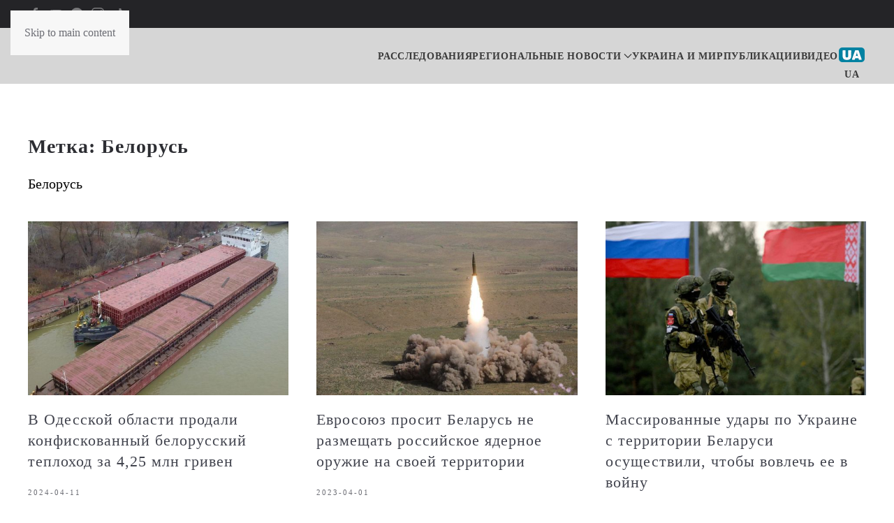

--- FILE ---
content_type: text/html; charset=UTF-8
request_url: https://nikcenter.org/ru/tag/%D0%B1%D0%B5%D0%BB%D0%BE%D1%80%D1%83%D1%81%D1%8C/
body_size: 15669
content:
<!DOCTYPE html>
<html lang="ru-RU">
    <head>
        <meta charset="UTF-8">
        <meta name="viewport" content="width=device-width, initial-scale=1">
        <link rel="icon" href="/wp-content/uploads/2024/04/nikcenter-logo-c-32.png" sizes="any">
                <link rel="icon" href="/wp-content/uploads/2023/11/nikcenter-logo-c-32.svg" type="image/svg+xml">
                <link rel="apple-touch-icon" href="/wp-content/uploads/2024/04/nikcenter-touch-icon.png">
                <meta name='robots' content='index, follow, max-image-preview:large, max-snippet:-1, max-video-preview:-1' />

	<!-- This site is optimized with the Yoast SEO plugin v26.7 - https://yoast.com/wordpress/plugins/seo/ -->
	<title>Белорусь Archives - NIKCENTER</title>
	<link rel="canonical" href="https://nikcenter.org/ru/tag/белорусь/" />
	<link rel="next" href="https://nikcenter.org/ru/tag/%d0%b1%d0%b5%d0%bb%d0%be%d1%80%d1%83%d1%81%d1%8c/page/2/" />
	<meta property="og:locale" content="ru_RU" />
	<meta property="og:type" content="article" />
	<meta property="og:title" content="Белорусь Archives - NIKCENTER" />
	<meta property="og:description" content="Белорусь" />
	<meta property="og:url" content="https://nikcenter.org/ru/tag/белорусь/" />
	<meta property="og:site_name" content="NIKCENTER" />
	<meta name="twitter:card" content="summary_large_image" />
	<!-- / Yoast SEO plugin. -->


<link rel="amphtml" href="https://nikcenter.org/ru/tag/%D0%B1%D0%B5%D0%BB%D0%BE%D1%80%D1%83%D1%81%D1%8C/?amp" /><link rel="alternate" type="application/rss+xml" title="NIKCENTER &raquo; Лента" href="https://nikcenter.org/ru/feed/" />
<link rel="alternate" type="application/rss+xml" title="NIKCENTER &raquo; Лента комментариев" href="https://nikcenter.org/ru/comments/feed/" />
<link rel="alternate" type="application/rss+xml" title="NIKCENTER &raquo; Лента метки Белорусь" href="https://nikcenter.org/ru/tag/%d0%b1%d0%b5%d0%bb%d0%be%d1%80%d1%83%d1%81%d1%8c/feed/" />
<style id='wp-emoji-styles-inline-css'>

	img.wp-smiley, img.emoji {
		display: inline !important;
		border: none !important;
		box-shadow: none !important;
		height: 1em !important;
		width: 1em !important;
		margin: 0 0.07em !important;
		vertical-align: -0.1em !important;
		background: none !important;
		padding: 0 !important;
	}
/*# sourceURL=wp-emoji-styles-inline-css */
</style>
<style id='wp-block-library-inline-css'>
:root{--wp-block-synced-color:#7a00df;--wp-block-synced-color--rgb:122,0,223;--wp-bound-block-color:var(--wp-block-synced-color);--wp-editor-canvas-background:#ddd;--wp-admin-theme-color:#007cba;--wp-admin-theme-color--rgb:0,124,186;--wp-admin-theme-color-darker-10:#006ba1;--wp-admin-theme-color-darker-10--rgb:0,107,160.5;--wp-admin-theme-color-darker-20:#005a87;--wp-admin-theme-color-darker-20--rgb:0,90,135;--wp-admin-border-width-focus:2px}@media (min-resolution:192dpi){:root{--wp-admin-border-width-focus:1.5px}}.wp-element-button{cursor:pointer}:root .has-very-light-gray-background-color{background-color:#eee}:root .has-very-dark-gray-background-color{background-color:#313131}:root .has-very-light-gray-color{color:#eee}:root .has-very-dark-gray-color{color:#313131}:root .has-vivid-green-cyan-to-vivid-cyan-blue-gradient-background{background:linear-gradient(135deg,#00d084,#0693e3)}:root .has-purple-crush-gradient-background{background:linear-gradient(135deg,#34e2e4,#4721fb 50%,#ab1dfe)}:root .has-hazy-dawn-gradient-background{background:linear-gradient(135deg,#faaca8,#dad0ec)}:root .has-subdued-olive-gradient-background{background:linear-gradient(135deg,#fafae1,#67a671)}:root .has-atomic-cream-gradient-background{background:linear-gradient(135deg,#fdd79a,#004a59)}:root .has-nightshade-gradient-background{background:linear-gradient(135deg,#330968,#31cdcf)}:root .has-midnight-gradient-background{background:linear-gradient(135deg,#020381,#2874fc)}:root{--wp--preset--font-size--normal:16px;--wp--preset--font-size--huge:42px}.has-regular-font-size{font-size:1em}.has-larger-font-size{font-size:2.625em}.has-normal-font-size{font-size:var(--wp--preset--font-size--normal)}.has-huge-font-size{font-size:var(--wp--preset--font-size--huge)}.has-text-align-center{text-align:center}.has-text-align-left{text-align:left}.has-text-align-right{text-align:right}.has-fit-text{white-space:nowrap!important}#end-resizable-editor-section{display:none}.aligncenter{clear:both}.items-justified-left{justify-content:flex-start}.items-justified-center{justify-content:center}.items-justified-right{justify-content:flex-end}.items-justified-space-between{justify-content:space-between}.screen-reader-text{border:0;clip-path:inset(50%);height:1px;margin:-1px;overflow:hidden;padding:0;position:absolute;width:1px;word-wrap:normal!important}.screen-reader-text:focus{background-color:#ddd;clip-path:none;color:#444;display:block;font-size:1em;height:auto;left:5px;line-height:normal;padding:15px 23px 14px;text-decoration:none;top:5px;width:auto;z-index:100000}html :where(.has-border-color){border-style:solid}html :where([style*=border-top-color]){border-top-style:solid}html :where([style*=border-right-color]){border-right-style:solid}html :where([style*=border-bottom-color]){border-bottom-style:solid}html :where([style*=border-left-color]){border-left-style:solid}html :where([style*=border-width]){border-style:solid}html :where([style*=border-top-width]){border-top-style:solid}html :where([style*=border-right-width]){border-right-style:solid}html :where([style*=border-bottom-width]){border-bottom-style:solid}html :where([style*=border-left-width]){border-left-style:solid}html :where(img[class*=wp-image-]){height:auto;max-width:100%}:where(figure){margin:0 0 1em}html :where(.is-position-sticky){--wp-admin--admin-bar--position-offset:var(--wp-admin--admin-bar--height,0px)}@media screen and (max-width:600px){html :where(.is-position-sticky){--wp-admin--admin-bar--position-offset:0px}}

/*# sourceURL=wp-block-library-inline-css */
</style><style id='global-styles-inline-css'>
:root{--wp--preset--aspect-ratio--square: 1;--wp--preset--aspect-ratio--4-3: 4/3;--wp--preset--aspect-ratio--3-4: 3/4;--wp--preset--aspect-ratio--3-2: 3/2;--wp--preset--aspect-ratio--2-3: 2/3;--wp--preset--aspect-ratio--16-9: 16/9;--wp--preset--aspect-ratio--9-16: 9/16;--wp--preset--color--black: #000000;--wp--preset--color--cyan-bluish-gray: #abb8c3;--wp--preset--color--white: #ffffff;--wp--preset--color--pale-pink: #f78da7;--wp--preset--color--vivid-red: #cf2e2e;--wp--preset--color--luminous-vivid-orange: #ff6900;--wp--preset--color--luminous-vivid-amber: #fcb900;--wp--preset--color--light-green-cyan: #7bdcb5;--wp--preset--color--vivid-green-cyan: #00d084;--wp--preset--color--pale-cyan-blue: #8ed1fc;--wp--preset--color--vivid-cyan-blue: #0693e3;--wp--preset--color--vivid-purple: #9b51e0;--wp--preset--gradient--vivid-cyan-blue-to-vivid-purple: linear-gradient(135deg,rgb(6,147,227) 0%,rgb(155,81,224) 100%);--wp--preset--gradient--light-green-cyan-to-vivid-green-cyan: linear-gradient(135deg,rgb(122,220,180) 0%,rgb(0,208,130) 100%);--wp--preset--gradient--luminous-vivid-amber-to-luminous-vivid-orange: linear-gradient(135deg,rgb(252,185,0) 0%,rgb(255,105,0) 100%);--wp--preset--gradient--luminous-vivid-orange-to-vivid-red: linear-gradient(135deg,rgb(255,105,0) 0%,rgb(207,46,46) 100%);--wp--preset--gradient--very-light-gray-to-cyan-bluish-gray: linear-gradient(135deg,rgb(238,238,238) 0%,rgb(169,184,195) 100%);--wp--preset--gradient--cool-to-warm-spectrum: linear-gradient(135deg,rgb(74,234,220) 0%,rgb(151,120,209) 20%,rgb(207,42,186) 40%,rgb(238,44,130) 60%,rgb(251,105,98) 80%,rgb(254,248,76) 100%);--wp--preset--gradient--blush-light-purple: linear-gradient(135deg,rgb(255,206,236) 0%,rgb(152,150,240) 100%);--wp--preset--gradient--blush-bordeaux: linear-gradient(135deg,rgb(254,205,165) 0%,rgb(254,45,45) 50%,rgb(107,0,62) 100%);--wp--preset--gradient--luminous-dusk: linear-gradient(135deg,rgb(255,203,112) 0%,rgb(199,81,192) 50%,rgb(65,88,208) 100%);--wp--preset--gradient--pale-ocean: linear-gradient(135deg,rgb(255,245,203) 0%,rgb(182,227,212) 50%,rgb(51,167,181) 100%);--wp--preset--gradient--electric-grass: linear-gradient(135deg,rgb(202,248,128) 0%,rgb(113,206,126) 100%);--wp--preset--gradient--midnight: linear-gradient(135deg,rgb(2,3,129) 0%,rgb(40,116,252) 100%);--wp--preset--font-size--small: 13px;--wp--preset--font-size--medium: 20px;--wp--preset--font-size--large: 36px;--wp--preset--font-size--x-large: 42px;--wp--preset--spacing--20: 0.44rem;--wp--preset--spacing--30: 0.67rem;--wp--preset--spacing--40: 1rem;--wp--preset--spacing--50: 1.5rem;--wp--preset--spacing--60: 2.25rem;--wp--preset--spacing--70: 3.38rem;--wp--preset--spacing--80: 5.06rem;--wp--preset--shadow--natural: 6px 6px 9px rgba(0, 0, 0, 0.2);--wp--preset--shadow--deep: 12px 12px 50px rgba(0, 0, 0, 0.4);--wp--preset--shadow--sharp: 6px 6px 0px rgba(0, 0, 0, 0.2);--wp--preset--shadow--outlined: 6px 6px 0px -3px rgb(255, 255, 255), 6px 6px rgb(0, 0, 0);--wp--preset--shadow--crisp: 6px 6px 0px rgb(0, 0, 0);}:where(.is-layout-flex){gap: 0.5em;}:where(.is-layout-grid){gap: 0.5em;}body .is-layout-flex{display: flex;}.is-layout-flex{flex-wrap: wrap;align-items: center;}.is-layout-flex > :is(*, div){margin: 0;}body .is-layout-grid{display: grid;}.is-layout-grid > :is(*, div){margin: 0;}:where(.wp-block-columns.is-layout-flex){gap: 2em;}:where(.wp-block-columns.is-layout-grid){gap: 2em;}:where(.wp-block-post-template.is-layout-flex){gap: 1.25em;}:where(.wp-block-post-template.is-layout-grid){gap: 1.25em;}.has-black-color{color: var(--wp--preset--color--black) !important;}.has-cyan-bluish-gray-color{color: var(--wp--preset--color--cyan-bluish-gray) !important;}.has-white-color{color: var(--wp--preset--color--white) !important;}.has-pale-pink-color{color: var(--wp--preset--color--pale-pink) !important;}.has-vivid-red-color{color: var(--wp--preset--color--vivid-red) !important;}.has-luminous-vivid-orange-color{color: var(--wp--preset--color--luminous-vivid-orange) !important;}.has-luminous-vivid-amber-color{color: var(--wp--preset--color--luminous-vivid-amber) !important;}.has-light-green-cyan-color{color: var(--wp--preset--color--light-green-cyan) !important;}.has-vivid-green-cyan-color{color: var(--wp--preset--color--vivid-green-cyan) !important;}.has-pale-cyan-blue-color{color: var(--wp--preset--color--pale-cyan-blue) !important;}.has-vivid-cyan-blue-color{color: var(--wp--preset--color--vivid-cyan-blue) !important;}.has-vivid-purple-color{color: var(--wp--preset--color--vivid-purple) !important;}.has-black-background-color{background-color: var(--wp--preset--color--black) !important;}.has-cyan-bluish-gray-background-color{background-color: var(--wp--preset--color--cyan-bluish-gray) !important;}.has-white-background-color{background-color: var(--wp--preset--color--white) !important;}.has-pale-pink-background-color{background-color: var(--wp--preset--color--pale-pink) !important;}.has-vivid-red-background-color{background-color: var(--wp--preset--color--vivid-red) !important;}.has-luminous-vivid-orange-background-color{background-color: var(--wp--preset--color--luminous-vivid-orange) !important;}.has-luminous-vivid-amber-background-color{background-color: var(--wp--preset--color--luminous-vivid-amber) !important;}.has-light-green-cyan-background-color{background-color: var(--wp--preset--color--light-green-cyan) !important;}.has-vivid-green-cyan-background-color{background-color: var(--wp--preset--color--vivid-green-cyan) !important;}.has-pale-cyan-blue-background-color{background-color: var(--wp--preset--color--pale-cyan-blue) !important;}.has-vivid-cyan-blue-background-color{background-color: var(--wp--preset--color--vivid-cyan-blue) !important;}.has-vivid-purple-background-color{background-color: var(--wp--preset--color--vivid-purple) !important;}.has-black-border-color{border-color: var(--wp--preset--color--black) !important;}.has-cyan-bluish-gray-border-color{border-color: var(--wp--preset--color--cyan-bluish-gray) !important;}.has-white-border-color{border-color: var(--wp--preset--color--white) !important;}.has-pale-pink-border-color{border-color: var(--wp--preset--color--pale-pink) !important;}.has-vivid-red-border-color{border-color: var(--wp--preset--color--vivid-red) !important;}.has-luminous-vivid-orange-border-color{border-color: var(--wp--preset--color--luminous-vivid-orange) !important;}.has-luminous-vivid-amber-border-color{border-color: var(--wp--preset--color--luminous-vivid-amber) !important;}.has-light-green-cyan-border-color{border-color: var(--wp--preset--color--light-green-cyan) !important;}.has-vivid-green-cyan-border-color{border-color: var(--wp--preset--color--vivid-green-cyan) !important;}.has-pale-cyan-blue-border-color{border-color: var(--wp--preset--color--pale-cyan-blue) !important;}.has-vivid-cyan-blue-border-color{border-color: var(--wp--preset--color--vivid-cyan-blue) !important;}.has-vivid-purple-border-color{border-color: var(--wp--preset--color--vivid-purple) !important;}.has-vivid-cyan-blue-to-vivid-purple-gradient-background{background: var(--wp--preset--gradient--vivid-cyan-blue-to-vivid-purple) !important;}.has-light-green-cyan-to-vivid-green-cyan-gradient-background{background: var(--wp--preset--gradient--light-green-cyan-to-vivid-green-cyan) !important;}.has-luminous-vivid-amber-to-luminous-vivid-orange-gradient-background{background: var(--wp--preset--gradient--luminous-vivid-amber-to-luminous-vivid-orange) !important;}.has-luminous-vivid-orange-to-vivid-red-gradient-background{background: var(--wp--preset--gradient--luminous-vivid-orange-to-vivid-red) !important;}.has-very-light-gray-to-cyan-bluish-gray-gradient-background{background: var(--wp--preset--gradient--very-light-gray-to-cyan-bluish-gray) !important;}.has-cool-to-warm-spectrum-gradient-background{background: var(--wp--preset--gradient--cool-to-warm-spectrum) !important;}.has-blush-light-purple-gradient-background{background: var(--wp--preset--gradient--blush-light-purple) !important;}.has-blush-bordeaux-gradient-background{background: var(--wp--preset--gradient--blush-bordeaux) !important;}.has-luminous-dusk-gradient-background{background: var(--wp--preset--gradient--luminous-dusk) !important;}.has-pale-ocean-gradient-background{background: var(--wp--preset--gradient--pale-ocean) !important;}.has-electric-grass-gradient-background{background: var(--wp--preset--gradient--electric-grass) !important;}.has-midnight-gradient-background{background: var(--wp--preset--gradient--midnight) !important;}.has-small-font-size{font-size: var(--wp--preset--font-size--small) !important;}.has-medium-font-size{font-size: var(--wp--preset--font-size--medium) !important;}.has-large-font-size{font-size: var(--wp--preset--font-size--large) !important;}.has-x-large-font-size{font-size: var(--wp--preset--font-size--x-large) !important;}
/*# sourceURL=global-styles-inline-css */
</style>

<style id='classic-theme-styles-inline-css'>
/*! This file is auto-generated */
.wp-block-button__link{color:#fff;background-color:#32373c;border-radius:9999px;box-shadow:none;text-decoration:none;padding:calc(.667em + 2px) calc(1.333em + 2px);font-size:1.125em}.wp-block-file__button{background:#32373c;color:#fff;text-decoration:none}
/*# sourceURL=/wp-includes/css/classic-themes.min.css */
</style>
<link rel='stylesheet' id='gn-frontend-gnfollow-style-css' href='https://nikcenter.org/wp-content/plugins/gn-publisher/assets/css/gn-frontend-gnfollow.min.css?ver=1.5.26' media='all' />
<link rel='stylesheet' id='simple-youtube-responsive-css' href='https://nikcenter.org/wp-content/plugins/simple-youtube-responsive/css/yt-responsive.css?ver=3.2.5' media='all' />
<link rel='stylesheet' id='slb_core-css' href='https://nikcenter.org/wp-content/plugins/simple-lightbox/client/css/app.css?ver=2.9.4' media='all' />
<link rel='stylesheet' id='child-theme-css' href='https://nikcenter.org/wp-content/themes/yootheme-child/style.css?3&#038;ver=1.0.15' media='all' />
<link href="https://nikcenter.org/wp-content/themes/yootheme/css/theme.1.css?ver=1762611005" rel="stylesheet">
<link rel="https://api.w.org/" href="https://nikcenter.org/wp-json/" /><link rel="alternate" title="JSON" type="application/json" href="https://nikcenter.org/wp-json/wp/v2/tags/642" /><link rel="EditURI" type="application/rsd+xml" title="RSD" href="https://nikcenter.org/xmlrpc.php?rsd" />
<meta name="generator" content="WordPress 6.9" />
<link rel="shortcut icon" type="image/svg+xml" href="https://nikcenter.org/wp-content/themes/yootheme-child/wp-content/uploads/2023/11/nikcenter-logo-c-32.svg">
<link rel="shortcut icon" type="image/x-icon" href="https://nikcenter.org/wp-content/themes/yootheme-child/wp-content/uploads/2024/04/nikcenter-touch-icon.png">
<link rel="shortcut icon" type="image/png" href="https://nikcenter.org/wp-content/themes/yootheme-child/wp-content/uploads/2024/04/nikcenter-logo-c-32.png">
<meta name="theme-color" content="#303d4b">
<script src="https://nikcenter.org/wp-content/themes/yootheme/packages/theme-analytics/app/analytics.min.js?ver=4.5.32" defer></script>
<script src="https://nikcenter.org/wp-content/themes/yootheme/vendor/assets/uikit/dist/js/uikit.min.js?ver=4.5.32"></script>
<script src="https://nikcenter.org/wp-content/themes/yootheme/vendor/assets/uikit/dist/js/uikit-icons-fuse.min.js?ver=4.5.32"></script>
<script src="https://nikcenter.org/wp-content/themes/yootheme/js/theme.js?ver=4.5.32"></script>
<script>window.yootheme ||= {}; var $theme = yootheme.theme = {"google_analytics":"UA-38252443-1","google_analytics_anonymize":"","i18n":{"close":{"label":"\u0417\u0430\u043a\u0440\u044b\u0442\u044c","0":"yootheme"},"totop":{"label":"Back to top","0":"yootheme"},"marker":{"label":"Open","0":"yootheme"},"navbarToggleIcon":{"label":"\u041e\u0442\u043a\u0440\u044b\u0442\u044c \u043c\u0435\u043d\u044e","0":"yootheme"},"paginationPrevious":{"label":"\u041f\u0440\u0435\u0434\u044b\u0434\u0443\u0449\u0430\u044f \u0441\u0442\u0440\u0430\u043d\u0438\u0446\u0430","0":"yootheme"},"paginationNext":{"label":"\u0421\u043b\u0435\u0434\u0443\u044e\u0449\u0430\u044f \u0441\u0442\u0440\u0430\u043d\u0438\u0446\u0430","0":"yootheme"},"searchIcon":{"toggle":"Open Search","submit":"Submit Search"},"slider":{"next":"Next slide","previous":"Previous slide","slideX":"Slide %s","slideLabel":"%s of %s"},"slideshow":{"next":"Next slide","previous":"Previous slide","slideX":"Slide %s","slideLabel":"%s of %s"},"lightboxPanel":{"next":"Next slide","previous":"Previous slide","slideLabel":"%s of %s","close":"Close"}}};</script>
<script>(function () {
    var cx = '210b06286d70b46c7';
    var gcse = document.createElement('script');
    gcse.type = 'text/javascript';
    gcse.async = true;
    gcse.src = (document.location.protocol ==
        'https:' ? 'https:': 'http:') +
    '//cse.google.com/cse.js?cx=' + cx;
    var s = document.getElementsByTagName('script')[0];
    s.parentNode.insertBefore(gcse, s);
})();
window.onload = function () {
    var title = "Поиск по сайту";
    var textBox = document.querySelector("#gsc-i-id1");
    var button = document.querySelector
    (".gsc-search-button-v2 svg title");
    textBox.placeholder = title;
    textBox.title = title;
    button.innerHTHL = title;
}

<!-- Google tag (gtag.js) -->
<script async src="https://www.googletagmanager.com/gtag/js?id=G-S1GRL03ZK1"></script>
<script>
  window.dataLayer = window.dataLayer || [];
  function gtag(){dataLayer.push(arguments);}
  gtag('js', new Date());

  gtag('config', 'G-S1GRL03ZK1');
</script></script>    <link rel='stylesheet' id='wpforms-classic-full-css' href='https://nikcenter.org/wp-content/plugins/wpforms-lite/assets/css/frontend/classic/wpforms-full.min.css?ver=1.9.8.7' media='all' />
</head>
    <body class="archive tag tag-642 wp-embed-responsive wp-theme-yootheme wp-child-theme-yootheme-child ">

        
        <div class="uk-hidden-visually uk-notification uk-notification-top-left uk-width-auto">
            <div class="uk-notification-message">
                <a href="#tm-main" class="uk-link-reset">Skip to main content</a>
            </div>
        </div>

        
        
        <div class="tm-page">

                        


<header class="tm-header-mobile uk-hidden@s">


        <div uk-sticky show-on-up animation="uk-animation-slide-top" cls-active="uk-navbar-sticky" sel-target=".uk-navbar-container">
    
        <div class="uk-navbar-container">

            <div class="uk-container uk-container-expand">
                <nav class="uk-navbar uk-navbar-justify" uk-navbar="{&quot;align&quot;:&quot;left&quot;,&quot;container&quot;:&quot;.tm-header-mobile &gt; [uk-sticky]&quot;,&quot;boundary&quot;:&quot;.tm-header-mobile .uk-navbar-container&quot;}">

                                        <div class="uk-navbar-left ">

                                                    <a href="https://nikcenter.org/ru/" aria-label="Вернуться в начало" class="uk-logo uk-navbar-item">
    <img alt loading="eager" width="200" height="37" uk-svg src="/wp-content/uploads/2023/11/nikcenter-logo.svg"></a>                        
                                                                            
                                                    <a uk-toggle href="#tm-dialog-mobile" class="uk-navbar-toggle">

        
        <div uk-navbar-toggle-icon></div>

        
    </a>                        
                    </div>
                    
                    
                    
                </nav>
            </div>

        </div>

        </div>
    



        <div id="tm-dialog-mobile" uk-offcanvas="container: true; overlay: true" mode="push" flip>
        <div class="uk-offcanvas-bar uk-flex uk-flex-column">

                        <button class="uk-offcanvas-close uk-close-large" type="button" uk-close uk-toggle="cls: uk-close-large; mode: media; media: @s"></button>
            
                        <div class="uk-margin-auto-bottom">
                
<div class="uk-grid uk-child-width-1-1" uk-grid>    <div>
<div class="uk-panel widget widget_nav_menu" id="nav_menu-2">

    
    
<ul class="uk-nav uk-nav-default">
    
	<li class="menu-item menu-item-type-taxonomy menu-item-object-category"><a href="https://nikcenter.org/ru/investigations-ru/">Расследования</a></li>
	<li class="menu-item menu-item-type-taxonomy menu-item-object-category menu-item-has-children uk-parent"><a href="https://nikcenter.org/ru/region_news-ru/">Региональные новости</a>
	<ul class="uk-nav-sub">

		<li class="menu-item menu-item-type-taxonomy menu-item-object-category"><a href="https://nikcenter.org/ru/kherson-ru/">Херсон</a></li>
		<li class="menu-item menu-item-type-taxonomy menu-item-object-category"><a href="https://nikcenter.org/ru/odessa-ru/">Одесса</a></li>
		<li class="menu-item menu-item-type-taxonomy menu-item-object-category"><a href="https://nikcenter.org/ru/nikolaev-ru/">Николаев</a></li></ul></li>
	<li class="menu-item menu-item-type-taxonomy menu-item-object-category"><a href="https://nikcenter.org/ru/ukraine_world-ru/">Украина и мир</a></li>
	<li class="menu-item menu-item-type-taxonomy menu-item-object-category"><a href="https://nikcenter.org/ru/publications-ru/">Публикации</a></li>
	<li class="menu-item menu-item-type-taxonomy menu-item-object-category"><a href="https://nikcenter.org/ru/video-ru/">Видео</a></li>
	<li class="lang-item lang-item-3637 lang-item-uk no-translation lang-item-first menu-item menu-item-type-custom menu-item-object-custom"><a href="https://nikcenter.org/">UA</a></li></ul>

</div>
</div>    <div>
<div class="uk-panel widget widget_search" id="search-3">

    
    

    <form id="search-0" action="https://nikcenter.org/ru/" method="get" role="search" class="uk-search uk-search-default uk-width-1-1"><span uk-search-icon></span><input name="s" placeholder="Поиск" required aria-label="Поиск" type="search" class="uk-search-input"></form>
    

</div>
</div></div>            </div>
            
            
        </div>
    </div>
    
    
    

</header>


<div class="tm-toolbar tm-toolbar-default uk-visible@s">
    <div class="uk-container uk-flex uk-flex-middle">

                <div>
            <div class="uk-grid-medium uk-child-width-auto uk-flex-middle" uk-grid="margin: uk-margin-small-top">

                                <div>
<div class="uk-panel">

    
    <ul class="uk-grid uk-flex-inline uk-flex-middle uk-flex-nowrap uk-grid-small">                    <li><a href="https://www.facebook.com/nikcenter" class="uk-preserve-width uk-icon-link" rel="noreferrer"><span uk-icon="icon: facebook;"></span></a></li>
                    <li><a href="https://www.youtube.com/user/NikCenterTV/videos" class="uk-preserve-width uk-icon-link" rel="noreferrer"><span uk-icon="icon: youtube;"></span></a></li>
                    <li><a href="https://t.me/nikcenter_org" class="uk-preserve-width uk-icon-link" rel="noreferrer"><span uk-icon="icon: telegram;"></span></a></li>
                    <li><a href="https://www.instagram.com/nikcenter_news/" class="uk-preserve-width uk-icon-link" rel="noreferrer"><span uk-icon="icon: instagram;"></span></a></li>
                    <li><a href="https://www.tiktok.com/@nikcenter.org?_t=8aJSbrbOHll&amp;_r=1" class="uk-preserve-width uk-icon-link" rel="noreferrer"><span uk-icon="icon: tiktok;"></span></a></li>
            </ul>
</div>
</div>                
                
            </div>
        </div>
        
        
    </div>
</div>

<header class="tm-header uk-visible@s">



        <div uk-sticky media="@s" show-on-up animation="uk-animation-slide-top" cls-active="uk-navbar-sticky" sel-target=".uk-navbar-container">
    
        <div class="uk-navbar-container">

            <div class="uk-container">
                <nav class="uk-navbar" uk-navbar="{&quot;align&quot;:&quot;left&quot;,&quot;container&quot;:&quot;.tm-header &gt; [uk-sticky]&quot;,&quot;boundary&quot;:&quot;.tm-header .uk-navbar-container&quot;}">

                                        <div class="uk-navbar-left ">

                                                    <a href="https://nikcenter.org/ru/" aria-label="Вернуться в начало" class="uk-logo uk-navbar-item">
    <img alt loading="eager" width="250" height="67" uk-svg src="/wp-content/uploads/2023/11/nikcenter-logo.svg"></a>                        
                                                                            
                        
                    </div>
                    
                    
                                        <div class="uk-navbar-right">

                        
                                                    
<ul class="uk-navbar-nav">
    
	<li class="menu-item menu-item-type-taxonomy menu-item-object-category"><a href="https://nikcenter.org/ru/investigations-ru/">Расследования</a></li>
	<li class="menu-item menu-item-type-taxonomy menu-item-object-category menu-item-has-children uk-parent"><a href="https://nikcenter.org/ru/region_news-ru/">Региональные новости <span uk-navbar-parent-icon></span></a>
	<div class="uk-drop uk-navbar-dropdown"><div><ul class="uk-nav uk-navbar-dropdown-nav">

		<li class="menu-item menu-item-type-taxonomy menu-item-object-category"><a href="https://nikcenter.org/ru/kherson-ru/">Херсон</a></li>
		<li class="menu-item menu-item-type-taxonomy menu-item-object-category"><a href="https://nikcenter.org/ru/odessa-ru/">Одесса</a></li>
		<li class="menu-item menu-item-type-taxonomy menu-item-object-category"><a href="https://nikcenter.org/ru/nikolaev-ru/">Николаев</a></li></ul></div></div></li>
	<li class="menu-item menu-item-type-taxonomy menu-item-object-category"><a href="https://nikcenter.org/ru/ukraine_world-ru/">Украина и мир</a></li>
	<li class="menu-item menu-item-type-taxonomy menu-item-object-category"><a href="https://nikcenter.org/ru/publications-ru/">Публикации</a></li>
	<li class="menu-item menu-item-type-taxonomy menu-item-object-category"><a href="https://nikcenter.org/ru/video-ru/">Видео</a></li>
	<li class="lang-item lang-item-3637 lang-item-uk no-translation lang-item-first menu-item menu-item-type-custom menu-item-object-custom"><a href="https://nikcenter.org/">UA</a></li></ul>
                        
                    </div>
                    
                </nav>
            </div>

        </div>

        </div>
    







</header>

            
            
            <main id="tm-main"  class="tm-main uk-section uk-section-default" uk-height-viewport="expand: true">

                                <div class="uk-container">

                    
                            
                

    
        <h1 class="uk-h3">Метка: <span>Белорусь</span></h1>

                <div class="uk-margin-medium-bottom"><p>Белорусь</p>
</div>
        
    
    <div uk-grid class="uk-child-width-1-3@m uk-child-width-1-2@s">
                <div>
<article id="post-314417" class="uk-article post-314417 post type-post status-publish format-standard has-post-thumbnail hentry category-nikolaev-ru category-region_news-ru tag-1356 tag-642 tag-2970 tag-307 tag-1511" typeof="Article" vocab="https://schema.org/">

    <meta property="name" content="В Одесской области продали конфискованный белорусский теплоход за 4,25 млн гривен">
    <meta property="author" typeof="Person" content="Мар&#039;яна Булава">
    <meta property="dateModified" content="2024-04-12T10:10:10+03:00">
    <meta class="uk-margin-remove-adjacent" property="datePublished" content="2024-04-11T22:02:38+03:00">

        
            <div class="uk-text-center uk-margin-medium-top" property="image" typeof="ImageObject">
            <meta property="url" content="https://nikcenter.org/wp-content/uploads/2024/04/27a8eb62-f8f3-4aec-b2a1-37dfac9978ef.jpeg">
                            <a href="https://nikcenter.org/ru/2024/04/v-odesskoj-oblasti-prodali-konfiskovannyj-belorusskij-teplohod-za-425-mln-griven/"><img loading="lazy" alt="Продаж білоруського судна Надежда" src="/wp-content/themes/yootheme/cache/19/27a8eb62-f8f3-4aec-b2a1-37dfac9978ef-1970a7af.jpeg" srcset="/wp-content/themes/yootheme/cache/19/27a8eb62-f8f3-4aec-b2a1-37dfac9978ef-1970a7af.jpeg 600w, https://nikcenter.org/wp-json/yootheme/image?src=%7B%22file%22%3A%22wp-content%2Fuploads%2F2024%2F04%2F27a8eb62-f8f3-4aec-b2a1-37dfac9978ef.jpeg%22%2C%22thumbnail%22%3A%22768%2C512%22%7D&amp;hash=395d9dd5 768w, https://nikcenter.org/wp-json/yootheme/image?src=%7B%22file%22%3A%22wp-content%2Fuploads%2F2024%2F04%2F27a8eb62-f8f3-4aec-b2a1-37dfac9978ef.jpeg%22%2C%22thumbnail%22%3A%22911%2C607%22%7D&amp;hash=770c406d 911w" sizes="(min-width: 600px) 600px" width="600" height="400"></a>
                    </div>
    
        
    
        
        <h2 property="headline" class="uk-margin-top uk-margin-remove-bottom uk-h4"><a class="uk-link-reset" href="https://nikcenter.org/ru/2024/04/v-odesskoj-oblasti-prodali-konfiskovannyj-belorusskij-teplohod-za-425-mln-griven/">В Одесской области продали конфискованный белорусский теплоход за 4,25 млн гривен</a></h2>
                            <ul class="uk-margin-top uk-margin-remove-bottom uk-subnav uk-subnav-divider">
                                    <li><span><time datetime="2024-04-11T22:02:38+03:00">2024-04-11</time></span></li>
                
                
                            </ul>
                    
        
        
        
        
        
        
        
    
</article>
</div>
                <div>
<article id="post-274028" class="uk-article post-274028 post type-post status-publish format-standard has-post-thumbnail hentry category-ukraine_world-ru tag-642 tag-1309" typeof="Article" vocab="https://schema.org/">

    <meta property="name" content="Евросоюз просит Беларусь не размещать российское ядерное оружие на своей территории">
    <meta property="author" typeof="Person" content="tanya1132">
    <meta property="dateModified" content="2023-04-01T22:25:22+03:00">
    <meta class="uk-margin-remove-adjacent" property="datePublished" content="2023-04-01T07:13:20+03:00">

        
            <div class="uk-text-center uk-margin-medium-top" property="image" typeof="ImageObject">
            <meta property="url" content="https://nikcenter.org/wp-content/uploads/2023/04/89da8d45-a1aa-455d-a974-c71257ddd60e.jpeg">
                            <a href="https://nikcenter.org/ru/2023/04/yevrosoyuz-prosyt-bilorus-ne-rozmishhuvaty-nema-svoyij-terytoriyi-rosijsku-yadernu-zbroyu-2/"><img loading="lazy" alt src="/wp-content/themes/yootheme/cache/6d/89da8d45-a1aa-455d-a974-c71257ddd60e-6de25fc4.jpeg" srcset="/wp-content/themes/yootheme/cache/6d/89da8d45-a1aa-455d-a974-c71257ddd60e-6de25fc4.jpeg 600w, /wp-content/themes/yootheme/cache/16/89da8d45-a1aa-455d-a974-c71257ddd60e-16c4a352.jpeg 768w, /wp-content/themes/yootheme/cache/4b/89da8d45-a1aa-455d-a974-c71257ddd60e-4bafb1a1.jpeg 1024w, /wp-content/themes/yootheme/cache/2a/89da8d45-a1aa-455d-a974-c71257ddd60e-2a279191.jpeg 1200w" sizes="(min-width: 600px) 600px" width="600" height="400"></a>
                    </div>
    
        
    
        
        <h2 property="headline" class="uk-margin-top uk-margin-remove-bottom uk-h4"><a class="uk-link-reset" href="https://nikcenter.org/ru/2023/04/yevrosoyuz-prosyt-bilorus-ne-rozmishhuvaty-nema-svoyij-terytoriyi-rosijsku-yadernu-zbroyu-2/">Евросоюз просит Беларусь не размещать российское ядерное оружие на своей территории</a></h2>
                            <ul class="uk-margin-top uk-margin-remove-bottom uk-subnav uk-subnav-divider">
                                    <li><span><time datetime="2023-04-01T07:13:20+03:00">2023-04-01</time></span></li>
                
                
                            </ul>
                    
        
        
        
        
        
        
        
    
</article>
</div>
                <div>
<article id="post-124493" class="uk-article post-124493 post type-post status-publish format-standard has-post-thumbnail hentry category-ukraine_world-ru tag-642 tag-252" typeof="Article" vocab="https://schema.org/">

    <meta property="name" content="Массированные удары по Украине с территории Беларуси осуществили, чтобы вовлечь ее в войну">
    <meta property="author" typeof="Person" content="nataliya11301999">
    <meta property="dateModified" content="2023-04-06T11:03:55+03:00">
    <meta class="uk-margin-remove-adjacent" property="datePublished" content="2022-06-25T11:26:57+03:00">

        
            <div class="uk-text-center uk-margin-medium-top" property="image" typeof="ImageObject">
            <meta property="url" content="https://nikcenter.org/wp-content/uploads/2023/02/daab5d5e7d41be781a020d7e.jpg">
                            <a href="https://nikcenter.org/ru/2022/06/newsitem-70164/"><img loading="lazy" src="/wp-content/themes/yootheme/cache/50/daab5d5e7d41be781a020d7e-506a6d6b.jpeg" srcset="/wp-content/themes/yootheme/cache/50/daab5d5e7d41be781a020d7e-506a6d6b.jpeg 600w, https://nikcenter.org/wp-json/yootheme/image?src=%7B%22file%22%3A%22wp-content%2Fuploads%2F2023%2F02%2Fdaab5d5e7d41be781a020d7e.jpg%22%2C%22thumbnail%22%3A%22768%2C512%22%7D&amp;hash=a0ce534a 768w, https://nikcenter.org/wp-json/yootheme/image?src=%7B%22file%22%3A%22wp-content%2Fuploads%2F2023%2F02%2Fdaab5d5e7d41be781a020d7e.jpg%22%2C%22thumbnail%22%3A%22922%2C615%22%7D&amp;hash=9e6251b5 922w, https://nikcenter.org/wp-json/yootheme/image?src=%7B%22file%22%3A%22wp-content%2Fuploads%2F2023%2F02%2Fdaab5d5e7d41be781a020d7e.jpg%22%2C%22thumbnail%22%3A%22923%2C615%22%7D&amp;hash=984cc95f 923w" sizes="(min-width: 600px) 600px" width="600" height="400"></a>
                    </div>
    
        
    
        
        <h2 property="headline" class="uk-margin-top uk-margin-remove-bottom uk-h4"><a class="uk-link-reset" href="https://nikcenter.org/ru/2022/06/newsitem-70164/">Массированные удары по Украине с территории Беларуси осуществили, чтобы вовлечь ее в войну</a></h2>
                            <ul class="uk-margin-top uk-margin-remove-bottom uk-subnav uk-subnav-divider">
                                    <li><span><time datetime="2022-06-25T11:26:57+03:00">2022-06-25</time></span></li>
                
                
                            </ul>
                    
        
        
        
        
        
        
        
    
</article>
</div>
                <div>
<article id="post-135313" class="uk-article post-135313 post type-post status-publish format-standard hentry category-ukraine_world-ru tag-642 tag-111" typeof="Article" vocab="https://schema.org/">

    <meta property="name" content="Кандидату в президенты Белоруссии предъявили уголовное обвинение">
    <meta property="author" typeof="Person" content="investigator">
    <meta property="dateModified" content="2023-02-24T11:51:09+03:00">
    <meta class="uk-margin-remove-adjacent" property="datePublished" content="2020-06-20T19:46:12+03:00">

            
    
        
        <h2 property="headline" class="uk-margin-top uk-margin-remove-bottom uk-h4"><a class="uk-link-reset" href="https://nikcenter.org/ru/2020/06/newsitem-59235/">Кандидату в президенты Белоруссии предъявили уголовное обвинение</a></h2>
                            <ul class="uk-margin-top uk-margin-remove-bottom uk-subnav uk-subnav-divider">
                                    <li><span><time datetime="2020-06-20T19:46:12+03:00">2020-06-20</time></span></li>
                
                
                            </ul>
                    
        
        
        
        
        
        
        
    
</article>
</div>
                <div>
<article id="post-136867" class="uk-article post-136867 post type-post status-publish format-standard hentry category-ukraine_world-ru tag-642 tag-2960" typeof="Article" vocab="https://schema.org/">

    <meta property="name" content="Коронавирус нипочем: белорусские школьники возобновили учебу в школах">
    <meta property="author" typeof="Person" content="investigator">
    <meta property="dateModified" content="2023-02-24T11:53:51+03:00">
    <meta class="uk-margin-remove-adjacent" property="datePublished" content="2020-04-20T21:45:55+03:00">

            
    
        
        <h2 property="headline" class="uk-margin-top uk-margin-remove-bottom uk-h4"><a class="uk-link-reset" href="https://nikcenter.org/ru/2020/04/newsitem-57645/">Коронавирус нипочем: белорусские школьники возобновили учебу в школах</a></h2>
                            <ul class="uk-margin-top uk-margin-remove-bottom uk-subnav uk-subnav-divider">
                                    <li><span><time datetime="2020-04-20T21:45:55+03:00">2020-04-20</time></span></li>
                
                
                            </ul>
                    
        
        
        
        
        
        
        
    
</article>
</div>
                <div>
<article id="post-152599" class="uk-article post-152599 post type-post status-publish format-standard has-post-thumbnail hentry category-sociality-ru category-odessa-ru category-region_news-ru tag-642 tag-1931 tag-1945" typeof="Article" vocab="https://schema.org/">

    <meta property="name" content="В Одессе временно закрывается Генеральное консульство Беларуси">
    <meta property="author" typeof="Person" content="admin">
    <meta property="dateModified" content="2023-02-24T12:26:26+03:00">
    <meta class="uk-margin-remove-adjacent" property="datePublished" content="2018-01-05T19:06:15+03:00">

        
            <div class="uk-text-center uk-margin-medium-top" property="image" typeof="ImageObject">
            <meta property="url" content="https://nikcenter.org/wp-content/uploads/2023/02/d0e65fca4c4d0584f74ee91f.jpg">
                            <a href="https://nikcenter.org/ru/2018/01/newsitem-41562/"><img loading="lazy" src="/wp-content/themes/yootheme/cache/ef/d0e65fca4c4d0584f74ee91f-efe9eb4b.jpeg" srcset="/wp-content/themes/yootheme/cache/ef/d0e65fca4c4d0584f74ee91f-efe9eb4b.jpeg 600w, https://nikcenter.org/wp-json/yootheme/image?src=%7B%22file%22%3A%22wp-content%2Fuploads%2F2023%2F02%2Fd0e65fca4c4d0584f74ee91f.jpg%22%2C%22thumbnail%22%3A%22768%2C512%22%7D&amp;hash=386df817 768w, https://nikcenter.org/wp-json/yootheme/image?src=%7B%22file%22%3A%22wp-content%2Fuploads%2F2023%2F02%2Fd0e65fca4c4d0584f74ee91f.jpg%22%2C%22thumbnail%22%3A%22843%2C562%22%7D&amp;hash=78b5eadc 843w" sizes="(min-width: 600px) 600px" width="600" height="400"></a>
                    </div>
    
        
    
        
        <h2 property="headline" class="uk-margin-top uk-margin-remove-bottom uk-h4"><a class="uk-link-reset" href="https://nikcenter.org/ru/2018/01/newsitem-41562/">В Одессе временно закрывается Генеральное консульство Беларуси</a></h2>
                            <ul class="uk-margin-top uk-margin-remove-bottom uk-subnav uk-subnav-divider">
                                    <li><span><time datetime="2018-01-05T19:06:15+03:00">2018-01-05</time></span></li>
                
                
                            </ul>
                    
        
        
        
        
        
        
        
    
</article>
</div>
                <div>
<article id="post-153453" class="uk-article post-153453 post type-post status-publish format-standard has-post-thumbnail hentry category-ukraine_world-ru tag-642 tag-302 tag-265 tag-1585" typeof="Article" vocab="https://schema.org/">

    <meta property="name" content="КГБ Беларуси обвинил задержанного ранее украинского журналиста в шпионаже">
    <meta property="author" typeof="Person" content="admin">
    <meta property="dateModified" content="2023-02-24T12:28:20+03:00">
    <meta class="uk-margin-remove-adjacent" property="datePublished" content="2017-11-20T15:35:28+03:00">

        
            <div class="uk-text-center uk-margin-medium-top" property="image" typeof="ImageObject">
            <meta property="url" content="https://nikcenter.org/wp-content/uploads/2023/02/520b7b41ab06a3d2a8e51ac1.jpg">
                            <a href="https://nikcenter.org/ru/2017/11/newsitem-40698/"><img loading="lazy" src="/wp-content/themes/yootheme/cache/75/520b7b41ab06a3d2a8e51ac1-75651211.jpeg" srcset="/wp-content/themes/yootheme/cache/75/520b7b41ab06a3d2a8e51ac1-75651211.jpeg 600w, https://nikcenter.org/wp-json/yootheme/image?src=%7B%22file%22%3A%22wp-content%2Fuploads%2F2023%2F02%2F520b7b41ab06a3d2a8e51ac1.jpg%22%2C%22thumbnail%22%3A%22768%2C512%22%7D&amp;hash=ddba2354 768w, https://nikcenter.org/wp-json/yootheme/image?src=%7B%22file%22%3A%22wp-content%2Fuploads%2F2023%2F02%2F520b7b41ab06a3d2a8e51ac1.jpg%22%2C%22thumbnail%22%3A%22949%2C633%22%7D&amp;hash=40eaa436 949w, https://nikcenter.org/wp-json/yootheme/image?src=%7B%22file%22%3A%22wp-content%2Fuploads%2F2023%2F02%2F520b7b41ab06a3d2a8e51ac1.jpg%22%2C%22thumbnail%22%3A%22950%2C633%22%7D&amp;hash=194cd94e 950w" sizes="(min-width: 600px) 600px" width="600" height="400"></a>
                    </div>
    
        
    
        
        <h2 property="headline" class="uk-margin-top uk-margin-remove-bottom uk-h4"><a class="uk-link-reset" href="https://nikcenter.org/ru/2017/11/newsitem-40698/">КГБ Беларуси обвинил задержанного ранее украинского журналиста в шпионаже</a></h2>
                            <ul class="uk-margin-top uk-margin-remove-bottom uk-subnav uk-subnav-divider">
                                    <li><span><time datetime="2017-11-20T15:35:28+03:00">2017-11-20</time></span></li>
                
                
                            </ul>
                    
        
        
        
        
        
        
        
    
</article>
</div>
                <div>
<article id="post-159988" class="uk-article post-159988 post type-post status-publish format-standard has-post-thumbnail hentry category-ukraine_world-ru tag-272 tag-642 tag-157" typeof="Article" vocab="https://schema.org/">

    <meta property="name" content="В Белоруси арестовали трех журналистов, симпатизирующих России">
    <meta property="author" typeof="Person" content="admin">
    <meta property="dateModified" content="2023-02-24T12:43:04+03:00">
    <meta class="uk-margin-remove-adjacent" property="datePublished" content="2016-12-10T15:40:24+03:00">

        
            <div class="uk-text-center uk-margin-medium-top" property="image" typeof="ImageObject">
            <meta property="url" content="https://nikcenter.org/wp-content/uploads/2023/02/10f9926bce0b66d1326cf67b.jpg">
                            <a href="https://nikcenter.org/ru/2016/12/newsitem-34028/"><img loading="lazy" src="/wp-content/themes/yootheme/cache/b1/10f9926bce0b66d1326cf67b-b1c35073.jpeg" srcset="/wp-content/themes/yootheme/cache/b1/10f9926bce0b66d1326cf67b-b1c35073.jpeg 600w, https://nikcenter.org/wp-json/yootheme/image?src=%7B%22file%22%3A%22wp-content%2Fuploads%2F2023%2F02%2F10f9926bce0b66d1326cf67b.jpg%22%2C%22thumbnail%22%3A%22768%2C512%22%7D&amp;hash=99303697 768w, https://nikcenter.org/wp-json/yootheme/image?src=%7B%22file%22%3A%22wp-content%2Fuploads%2F2023%2F02%2F10f9926bce0b66d1326cf67b.jpg%22%2C%22thumbnail%22%3A%22994%2C663%22%7D&amp;hash=80faa31f 994w, https://nikcenter.org/wp-json/yootheme/image?src=%7B%22file%22%3A%22wp-content%2Fuploads%2F2023%2F02%2F10f9926bce0b66d1326cf67b.jpg%22%2C%22thumbnail%22%3A%22995%2C663%22%7D&amp;hash=3539985b 995w" sizes="(min-width: 600px) 600px" width="600" height="400"></a>
                    </div>
    
        
    
        
        <h2 property="headline" class="uk-margin-top uk-margin-remove-bottom uk-h4"><a class="uk-link-reset" href="https://nikcenter.org/ru/2016/12/newsitem-34028/">В Белоруси арестовали трех журналистов, симпатизирующих России</a></h2>
                            <ul class="uk-margin-top uk-margin-remove-bottom uk-subnav uk-subnav-divider">
                                    <li><span><time datetime="2016-12-10T15:40:24+03:00">2016-12-10</time></span></li>
                
                
                            </ul>
                    
        
        
        
        
        
        
        
    
</article>
</div>
                <div>
<article id="post-167240" class="uk-article post-167240 post type-post status-publish format-standard has-post-thumbnail hentry category-ukraine_world-ru tag-642 tag-181 tag-217" typeof="Article" vocab="https://schema.org/">

    <meta property="name" content="В Белоруссии начались масштабные военные учения">
    <meta property="author" typeof="Person" content="admin">
    <meta property="dateModified" content="2023-02-24T12:57:29+03:00">
    <meta class="uk-margin-remove-adjacent" property="datePublished" content="2016-03-24T14:02:23+03:00">

        
            <div class="uk-text-center uk-margin-medium-top" property="image" typeof="ImageObject">
            <meta property="url" content="https://nikcenter.org/wp-content/uploads/2023/02/63735cf6ad68dd90a1733f52.jpg">
                            <a href="https://nikcenter.org/ru/2016/03/newsitem-26701/"><img loading="lazy" src="/wp-content/themes/yootheme/cache/9c/63735cf6ad68dd90a1733f52-9c84f6ab.jpeg" srcset="/wp-content/themes/yootheme/cache/9c/63735cf6ad68dd90a1733f52-9c84f6ab.jpeg 600w" sizes="(min-width: 600px) 600px" width="600" height="400"></a>
                    </div>
    
        
    
        
        <h2 property="headline" class="uk-margin-top uk-margin-remove-bottom uk-h4"><a class="uk-link-reset" href="https://nikcenter.org/ru/2016/03/newsitem-26701/">В Белоруссии начались масштабные военные учения</a></h2>
                            <ul class="uk-margin-top uk-margin-remove-bottom uk-subnav uk-subnav-divider">
                                    <li><span><time datetime="2016-03-24T14:02:23+03:00">2016-03-24</time></span></li>
                
                
                            </ul>
                    
        
        
        
        
        
        
        
    
</article>
</div>
                <div>
<article id="post-168378" class="uk-article post-168378 post type-post status-publish format-standard has-post-thumbnail hentry category-ukraine_world-ru tag-642 tag-2186 tag-500" typeof="Article" vocab="https://schema.org/">

    <meta property="name" content="Белорусские предприниматели массово вышли на митинги протеста">
    <meta property="author" typeof="Person" content="admin">
    <meta property="dateModified" content="2023-02-24T12:59:39+03:00">
    <meta class="uk-margin-remove-adjacent" property="datePublished" content="2016-02-15T12:37:18+03:00">

        
            <div class="uk-text-center uk-margin-medium-top" property="image" typeof="ImageObject">
            <meta property="url" content="https://nikcenter.org/wp-content/uploads/2023/02/3e86a1031fe4e985bfe41f86.jpg">
                            <a href="https://nikcenter.org/ru/2016/02/newsitem-25545/"><img loading="lazy" src="/wp-content/themes/yootheme/cache/a4/3e86a1031fe4e985bfe41f86-a42125cc.jpeg" srcset="/wp-content/themes/yootheme/cache/a4/3e86a1031fe4e985bfe41f86-a42125cc.jpeg 600w" sizes="(min-width: 600px) 600px" width="600" height="400"></a>
                    </div>
    
        
    
        
        <h2 property="headline" class="uk-margin-top uk-margin-remove-bottom uk-h4"><a class="uk-link-reset" href="https://nikcenter.org/ru/2016/02/newsitem-25545/">Белорусские предприниматели массово вышли на митинги протеста</a></h2>
                            <ul class="uk-margin-top uk-margin-remove-bottom uk-subnav uk-subnav-divider">
                                    <li><span><time datetime="2016-02-15T12:37:18+03:00">2016-02-15</time></span></li>
                
                
                            </ul>
                    
        
        
        
        
        
        
        
    
</article>
</div>
                <div>
<article id="post-172262" class="uk-article post-172262 post type-post status-publish format-standard has-post-thumbnail hentry category-ukraine_world-ru tag-642 tag-111 tag-949 tag-298" typeof="Article" vocab="https://schema.org/">

    <meta property="name" content="Лукашенко в пятый раз стал президентом Белоруссии">
    <meta property="author" typeof="Person" content="admin">
    <meta property="dateModified" content="2023-02-24T13:07:05+03:00">
    <meta class="uk-margin-remove-adjacent" property="datePublished" content="2015-10-12T11:23:06+03:00">

        
            <div class="uk-text-center uk-margin-medium-top" property="image" typeof="ImageObject">
            <meta property="url" content="https://nikcenter.org/wp-content/uploads/2023/02/4c29290739b5b3ae19f084fb.jpg">
                            <a href="https://nikcenter.org/ru/2015/10/newsitem-21617/"><img loading="lazy" src="/wp-content/themes/yootheme/cache/0e/4c29290739b5b3ae19f084fb-0e62e060.jpeg" srcset="/wp-content/themes/yootheme/cache/0e/4c29290739b5b3ae19f084fb-0e62e060.jpeg 600w" sizes="(min-width: 600px) 600px" width="600" height="400"></a>
                    </div>
    
        
    
        
        <h2 property="headline" class="uk-margin-top uk-margin-remove-bottom uk-h4"><a class="uk-link-reset" href="https://nikcenter.org/ru/2015/10/newsitem-21617/">Лукашенко в пятый раз стал президентом Белоруссии</a></h2>
                            <ul class="uk-margin-top uk-margin-remove-bottom uk-subnav uk-subnav-divider">
                                    <li><span><time datetime="2015-10-12T11:23:06+03:00">2015-10-12</time></span></li>
                
                
                            </ul>
                    
        
        
        
        
        
        
        
    
</article>
</div>
                <div>
<article id="post-172763" class="uk-article post-172763 post type-post status-publish format-standard has-post-thumbnail hentry category-ukraine_world-ru tag-642 tag-168 tag-949 tag-721" typeof="Article" vocab="https://schema.org/">

    <meta property="name" content="Пpeзидeнт Бeлapуcи заявил об угрозе мировой войны">
    <meta property="author" typeof="Person" content="admin">
    <meta property="dateModified" content="2023-02-24T13:08:07+03:00">
    <meta class="uk-margin-remove-adjacent" property="datePublished" content="2015-09-28T10:05:01+03:00">

        
            <div class="uk-text-center uk-margin-medium-top" property="image" typeof="ImageObject">
            <meta property="url" content="https://nikcenter.org/wp-content/uploads/2023/02/bfcdd929ec34aa141ea2dfe2.jpg">
                            <a href="https://nikcenter.org/ru/2015/09/newsitem-21111/"><img loading="lazy" src="/wp-content/themes/yootheme/cache/2f/bfcdd929ec34aa141ea2dfe2-2f46c1ff.jpeg" srcset="/wp-content/themes/yootheme/cache/2f/bfcdd929ec34aa141ea2dfe2-2f46c1ff.jpeg 600w" sizes="(min-width: 600px) 600px" width="600" height="400"></a>
                    </div>
    
        
    
        
        <h2 property="headline" class="uk-margin-top uk-margin-remove-bottom uk-h4"><a class="uk-link-reset" href="https://nikcenter.org/ru/2015/09/newsitem-21111/">Пpeзидeнт Бeлapуcи заявил об угрозе мировой войны</a></h2>
                            <ul class="uk-margin-top uk-margin-remove-bottom uk-subnav uk-subnav-divider">
                                    <li><span><time datetime="2015-09-28T10:05:01+03:00">2015-09-28</time></span></li>
                
                
                            </ul>
                    
        
        
        
        
        
        
        
    
</article>
</div>
            </div>

    

        <nav class="uk-margin-large" aria-label="Пагинация">
        <ul class="uk-pagination uk-margin-remove-bottom uk-flex-center">
                        <li class="uk-active" aria-current="page"><span aria-current="page" class="page-numbers current">1</span></li>
                        <li><a class="page-numbers" href="https://nikcenter.org/ru/tag/%D0%B1%D0%B5%D0%BB%D0%BE%D1%80%D1%83%D1%81%D1%8C/page/2/">2</a></li>
                        <li><a class="next page-numbers" href="https://nikcenter.org/ru/tag/%D0%B1%D0%B5%D0%BB%D0%BE%D1%80%D1%83%D1%81%D1%8C/page/2/"><span uk-pagination-next></span></a></li>
                    </ul>
    </nav>
    
    
        
                        
                </div>
                
            </main>

            
                        <footer>
                <!-- Builder #footer --><style class="uk-margin-remove-adjacent">#footer\#0 img{opacity: 0.5;}#footer\#0 img:hover{opacity: 0.7;}#footer\#1 .uk-totop{position: fixed; bottom: 20px; right: 20px;}#footer\#2{background-image: none!important;}</style>
<div id="footer#2" class="uk-section-secondary uk-section uk-section-small">
    
        
        
        
            
                                <div class="uk-container uk-container-large">                
                    <div class="uk-grid tm-grid-expand uk-child-width-1-1 uk-grid-margin">
<div class="uk-width-1-1">
    
        
            
            
            
                
                    <div class="uk-panel uk-margin"><div class="uk-grid form">
    <div class="uk-width-1-2@m">
<h4 class="form-description">Підпишіться на останні новини</h4>
        </div>
    <div class="uk-width-1-2@m form-container"><div class="wpforms-container wpforms-container-full" id="wpforms-273370"><form id="wpforms-form-273370" class="wpforms-validate wpforms-form wpforms-ajax-form" data-formid="273370" method="post" enctype="multipart/form-data" action="/ru/tag/%D0%B1%D0%B5%D0%BB%D0%BE%D1%80%D1%83%D1%81%D1%8C/" data-token="ac05725bac8f1beaeff008f2a01d0671" data-token-time="1768811951"><noscript class="wpforms-error-noscript">Для заполнения данной формы включите JavaScript в браузере.</noscript><div class="wpforms-field-container"><div id="wpforms-273370-field_2-container" class="wpforms-field wpforms-field-email" data-field-id="2"><label class="wpforms-field-label wpforms-label-hide" for="wpforms-273370-field_2">Email <span class="wpforms-required-label">*</span></label><input type="email" id="wpforms-273370-field_2" class="wpforms-field-medium wpforms-field-required" name="wpforms[fields][2]" placeholder="Введіть свій email" spellcheck="false" required></div></div><!-- .wpforms-field-container --><div class="wpforms-submit-container" ><input type="hidden" name="wpforms[id]" value="273370"><input type="hidden" name="page_title" value="Белорусь"><input type="hidden" name="page_url" value="https://nikcenter.org/ru/tag/белорусь/"><input type="hidden" name="url_referer" value=""><button type="submit" name="wpforms[submit]" id="wpforms-submit-273370" class="wpforms-submit" data-alt-text="Надсилаємо..." data-submit-text="Підписатись" aria-live="assertive" value="wpforms-submit">Підписатись</button><img src="https://nikcenter.org/wp-content/plugins/wpforms-lite/assets/images/submit-spin.svg" class="wpforms-submit-spinner" style="display: none;" width="26" height="26" alt="Загрузка"></div></form></div>  <!-- .wpforms-container --></div>
</div></div>
                
            
        
    
</div></div><div class="uk-grid tm-grid-expand uk-grid-large uk-grid-margin-large" uk-grid>
<div class="uk-width-1-2@m">
    
        
            
            
            
                
                    
<div class="uk-margin uk-text-left" uk-scrollspy="target: [uk-scrollspy-class];">
        <a class="el-link" href="https://nikcenter.org/"><img src="/wp-content/uploads/2023/11/nikcenter-logo.svg" width="325" height="61" class="el-image uk-text-emphasis" alt loading="lazy" uk-svg></a>    
    
</div><div class="uk-panel uk-width-large"><p><span>Використання матеріалів сайту дозволено лише за умови посилання (для електронних видань - гіперпосилання) на сайт NIKCENTER.</span></p></div>
<div class="gjin uk-margin uk-text-left" id="footer#0">
        <a class="el-link" href="https://gijn.org/" target="_blank"><img src="/wp-content/themes/yootheme/cache/54/GIJN-Logo-light-5424d5d8.png" srcset="/wp-content/themes/yootheme/cache/54/GIJN-Logo-light-5424d5d8.png 550w, /wp-content/themes/yootheme/cache/5f/GIJN-Logo-light-5fc6321e.png 768w, /wp-content/themes/yootheme/cache/e9/GIJN-Logo-light-e9cc3af0.png 823w" sizes="(min-width: 550px) 550px" width="550" height="120" class="el-image" alt loading="lazy"></a>    
    
</div>
                
            
        
    
</div>
<div class="uk-width-auto uk-width-expand@m">
    
        
            
            
            
                
                    
<ul class="uk-list">
    
    
                <li class="el-item">            <div class="el-content uk-panel"><a href="https://nikcenter.org/investigations/" class="el-link uk-link-text uk-margin-remove-last-child">Журналістські розслідування</a></div>        </li>                <li class="el-item">            <div class="el-content uk-panel"><a href="/category/publications/" class="el-link uk-link-text uk-margin-remove-last-child">Публікації</a></div>        </li>                <li class="el-item">            <div class="el-content uk-panel"><a href="https://nikcenter.org/nash-vplyv/" class="el-link uk-link-text uk-margin-remove-last-child">Наш вплив</a></div>        </li>                <li class="el-item">            <div class="el-content uk-panel"><a href="https://nikcenter.org/data-proekty/" class="el-link uk-link-text uk-margin-remove-last-child">Дата-проєкти</a></div>        </li>        
    
    
</ul>
                
            
        
    
</div>
<div class="uk-width-auto uk-width-expand@m">
    
        
            
            
            
                
                    
<ul class="uk-list">
    
    
                <li class="el-item">            <div class="el-content uk-panel"><a href="/category/ukraine_world/" class="el-link uk-link-text uk-margin-remove-last-child"><p>Україна та світ</p></a></div>        </li>                <li class="el-item">            <div class="el-content uk-panel"><a href="/category/mykolaiv/" class="el-link uk-link-text uk-margin-remove-last-child"><p>Миколаїв</p></a></div>        </li>                <li class="el-item">            <div class="el-content uk-panel"><a href="/category/kherson/" class="el-link uk-link-text uk-margin-remove-last-child"><p>Херсон</p></a></div>        </li>                <li class="el-item">            <div class="el-content uk-panel"><a href="/odesa/" class="el-link uk-link-text uk-margin-remove-last-child"><p>Одеса</p></a></div>        </li>                <li class="el-item">            <div class="el-content uk-panel"><a href="/novyny-kompaniy/" class="el-link uk-link-text uk-margin-remove-last-child"><p>Реклама</p></a></div>        </li>        
    
    
</ul>
                
            
        
    
</div>
<div class="uk-width-auto@s uk-width-expand@m">
    
        
            
            
            
                
                    
<ul class="uk-list">
    
    
                <li class="el-item">            <div class="el-content uk-panel"><p><a href="http://nikcenter.org/about">Про нас</a></p></div>        </li>                <li class="el-item">            <div class="el-content uk-panel"><p><a href="https://nikcenter.org/poskargitisya-na-publicaciu/">Поскаржитися</a></p></div>        </li>                <li class="el-item">            <div class="el-content uk-panel"><a href="https://www.facebook.com/nikcenter" class="el-link uk-link-text uk-margin-remove-last-child"><p>Facebook</p></a></div>        </li>                <li class="el-item">            <div class="el-content uk-panel"><a href="https://www.youtube.com/channel/UCFX80OIaMFzSDXIDJwhqrcw" class="el-link uk-link-text uk-margin-remove-last-child"><p>Youtube</p></a></div>        </li>                <li class="el-item">            <div class="el-content uk-panel"><a href="https://t.me/nikcenter_org" class="el-link uk-link-text uk-margin-remove-last-child"><p>Telegram</p></a></div>        </li>                <li class="el-item">            <div class="el-content uk-panel"><a href="https://www.instagram.com/" class="el-link uk-link-text uk-margin-remove-last-child"><p>Instagram</p></a></div>        </li>        
    
    
</ul>
                
            
        
    
</div></div><div class="uk-grid tm-grid-expand uk-child-width-1-1 uk-margin-large uk-margin-remove-bottom">
<div class="uk-width-1-1@m">
    
        
            
            
            
                
                    <hr>
                
            
        
    
</div></div><div class="uk-grid tm-grid-expand uk-grid-margin" uk-grid>
<div class="uk-width-expand@m">
    
        
            
            
            
                
                    
<div uk-scrollspy="target: [uk-scrollspy-class];">    <ul class="uk-child-width-auto uk-grid-small uk-flex-inline uk-flex-middle" uk-grid>
            <li class="el-item">
<a class="el-link uk-icon-link" href="https://www.facebook.com/nikcenter" rel="noreferrer"><span uk-icon="icon: facebook;"></span></a></li>
            <li class="el-item">
<a class="el-link uk-icon-link" href="https://www.youtube.com/user/NikCenterTV/videos" rel="noreferrer"><span uk-icon="icon: youtube;"></span></a></li>
            <li class="el-item">
<a class="el-link uk-icon-link" href="https://t.me/nikcenter_org" rel="noreferrer"><span uk-icon="icon: chevron-right;"></span></a></li>
            <li class="el-item">
<a class="el-link uk-icon-link" href="https://www.instagram.com/nikcenter_news/" rel="noreferrer"><span uk-icon="icon: instagram;"></span></a></li>
            <li class="el-item">
<a class="el-link uk-icon-link" href="https://www.tiktok.com/@nikcenter.org?_t=8aJSbrbOHll&amp;_r=1" rel="noreferrer"><span uk-icon="icon: video-camera;"></span></a></li>
    
    </ul></div>
                
            
        
    
</div>
<div class="uk-grid-item-match uk-flex-middle uk-width-auto@m">
    
        
            
            
                        <div class="uk-panel uk-width-1-1">            
                
                    <div class="uk-panel uk-text-meta uk-margin"><p><span>Copyright © 2012-2026. NIKCENTER</span></p></div>
                
                        </div>            
        
    
</div>
<div class="uk-width-expand@m">
    
        
            
            
            
                
                    
<div id="footer#1" class="uk-text-right@m uk-text-left"><a href="#" title="Back to Top" uk-totop uk-scroll></a></div>
                
            
        
    
</div></div>
                                </div>                
            
        
    
</div>            </footer>
            
        </div>

        
        <script type="speculationrules">
{"prefetch":[{"source":"document","where":{"and":[{"href_matches":"/*"},{"not":{"href_matches":["/wp-*.php","/wp-admin/*","/wp-content/uploads/*","/wp-content/*","/wp-content/plugins/*","/wp-content/themes/yootheme-child/*","/wp-content/themes/yootheme/*","/*\\?(.+)"]}},{"not":{"selector_matches":"a[rel~=\"nofollow\"]"}},{"not":{"selector_matches":".no-prefetch, .no-prefetch a"}}]},"eagerness":"conservative"}]}
</script>
<script src="https://nikcenter.org/wp-content/plugins/simple-youtube-responsive/js/yt-responsive.min.js?ver=3.2.5" id="simple-youtube-responsive-js"></script>
<script id="pll_cookie_script-js-after">
(function() {
				var expirationDate = new Date();
				expirationDate.setTime( expirationDate.getTime() + 31536000 * 1000 );
				document.cookie = "pll_language=ru; expires=" + expirationDate.toUTCString() + "; path=/; secure; SameSite=Lax";
			}());

//# sourceURL=pll_cookie_script-js-after
</script>
<script src="https://nikcenter.org/wp-includes/js/jquery/jquery.min.js?ver=3.7.1" id="jquery-core-js"></script>
<script src="https://nikcenter.org/wp-includes/js/jquery/jquery-migrate.min.js?ver=3.4.1" id="jquery-migrate-js"></script>
<script src="https://nikcenter.org/wp-content/plugins/wpforms-lite/assets/lib/jquery.validate.min.js?ver=1.21.0" id="wpforms-validation-js"></script>
<script src="https://nikcenter.org/wp-content/plugins/wpforms-lite/assets/lib/mailcheck.min.js?ver=1.1.2" id="wpforms-mailcheck-js"></script>
<script src="https://nikcenter.org/wp-content/plugins/wpforms-lite/assets/lib/punycode.min.js?ver=1.0.0" id="wpforms-punycode-js"></script>
<script src="https://nikcenter.org/wp-content/plugins/wpforms-lite/assets/js/share/utils.min.js?ver=1.9.8.7" id="wpforms-generic-utils-js"></script>
<script src="https://nikcenter.org/wp-content/plugins/wpforms-lite/assets/js/frontend/wpforms.min.js?ver=1.9.8.7" id="wpforms-js"></script>
<script src="https://nikcenter.org/wp-content/plugins/wpforms-lite/assets/js/frontend/fields/address.min.js?ver=1.9.8.7" id="wpforms-address-field-js"></script>
<script id="wp-emoji-settings" type="application/json">
{"baseUrl":"https://s.w.org/images/core/emoji/17.0.2/72x72/","ext":".png","svgUrl":"https://s.w.org/images/core/emoji/17.0.2/svg/","svgExt":".svg","source":{"concatemoji":"https://nikcenter.org/wp-includes/js/wp-emoji-release.min.js?ver=6.9"}}
</script>
<script type="module">
/*! This file is auto-generated */
const a=JSON.parse(document.getElementById("wp-emoji-settings").textContent),o=(window._wpemojiSettings=a,"wpEmojiSettingsSupports"),s=["flag","emoji"];function i(e){try{var t={supportTests:e,timestamp:(new Date).valueOf()};sessionStorage.setItem(o,JSON.stringify(t))}catch(e){}}function c(e,t,n){e.clearRect(0,0,e.canvas.width,e.canvas.height),e.fillText(t,0,0);t=new Uint32Array(e.getImageData(0,0,e.canvas.width,e.canvas.height).data);e.clearRect(0,0,e.canvas.width,e.canvas.height),e.fillText(n,0,0);const a=new Uint32Array(e.getImageData(0,0,e.canvas.width,e.canvas.height).data);return t.every((e,t)=>e===a[t])}function p(e,t){e.clearRect(0,0,e.canvas.width,e.canvas.height),e.fillText(t,0,0);var n=e.getImageData(16,16,1,1);for(let e=0;e<n.data.length;e++)if(0!==n.data[e])return!1;return!0}function u(e,t,n,a){switch(t){case"flag":return n(e,"\ud83c\udff3\ufe0f\u200d\u26a7\ufe0f","\ud83c\udff3\ufe0f\u200b\u26a7\ufe0f")?!1:!n(e,"\ud83c\udde8\ud83c\uddf6","\ud83c\udde8\u200b\ud83c\uddf6")&&!n(e,"\ud83c\udff4\udb40\udc67\udb40\udc62\udb40\udc65\udb40\udc6e\udb40\udc67\udb40\udc7f","\ud83c\udff4\u200b\udb40\udc67\u200b\udb40\udc62\u200b\udb40\udc65\u200b\udb40\udc6e\u200b\udb40\udc67\u200b\udb40\udc7f");case"emoji":return!a(e,"\ud83e\u1fac8")}return!1}function f(e,t,n,a){let r;const o=(r="undefined"!=typeof WorkerGlobalScope&&self instanceof WorkerGlobalScope?new OffscreenCanvas(300,150):document.createElement("canvas")).getContext("2d",{willReadFrequently:!0}),s=(o.textBaseline="top",o.font="600 32px Arial",{});return e.forEach(e=>{s[e]=t(o,e,n,a)}),s}function r(e){var t=document.createElement("script");t.src=e,t.defer=!0,document.head.appendChild(t)}a.supports={everything:!0,everythingExceptFlag:!0},new Promise(t=>{let n=function(){try{var e=JSON.parse(sessionStorage.getItem(o));if("object"==typeof e&&"number"==typeof e.timestamp&&(new Date).valueOf()<e.timestamp+604800&&"object"==typeof e.supportTests)return e.supportTests}catch(e){}return null}();if(!n){if("undefined"!=typeof Worker&&"undefined"!=typeof OffscreenCanvas&&"undefined"!=typeof URL&&URL.createObjectURL&&"undefined"!=typeof Blob)try{var e="postMessage("+f.toString()+"("+[JSON.stringify(s),u.toString(),c.toString(),p.toString()].join(",")+"));",a=new Blob([e],{type:"text/javascript"});const r=new Worker(URL.createObjectURL(a),{name:"wpTestEmojiSupports"});return void(r.onmessage=e=>{i(n=e.data),r.terminate(),t(n)})}catch(e){}i(n=f(s,u,c,p))}t(n)}).then(e=>{for(const n in e)a.supports[n]=e[n],a.supports.everything=a.supports.everything&&a.supports[n],"flag"!==n&&(a.supports.everythingExceptFlag=a.supports.everythingExceptFlag&&a.supports[n]);var t;a.supports.everythingExceptFlag=a.supports.everythingExceptFlag&&!a.supports.flag,a.supports.everything||((t=a.source||{}).concatemoji?r(t.concatemoji):t.wpemoji&&t.twemoji&&(r(t.twemoji),r(t.wpemoji)))});
//# sourceURL=https://nikcenter.org/wp-includes/js/wp-emoji-loader.min.js
</script>
<script type="text/javascript" id="slb_context">/* <![CDATA[ */if ( !!window.jQuery ) {(function($){$(document).ready(function(){if ( !!window.SLB ) { {$.extend(SLB, {"context":["public","user_guest"]});} }})})(jQuery);}/* ]]> */</script>
<script type="text/javascript">
window.addEventListener("load", function(event) {
jQuery(".cfx_form_main,.wpcf7-form,.wpforms-form,.gform_wrapper form").each(function(){
var form=jQuery(this); 
var screen_width=""; var screen_height="";
 if(screen_width == ""){
 if(screen){
   screen_width=screen.width;  
 }else{
     screen_width=jQuery(window).width();
 }    }  
  if(screen_height == ""){
 if(screen){
   screen_height=screen.height;  
 }else{
     screen_height=jQuery(window).height();
 }    }
form.append('<input type="hidden" name="vx_width" value="'+screen_width+'">');
form.append('<input type="hidden" name="vx_height" value="'+screen_height+'">');
form.append('<input type="hidden" name="vx_url" value="'+window.location.href+'">');  
}); 

});
</script> 
<script type='text/javascript'>
/* <![CDATA[ */
var wpforms_settings = {"val_required":"\u041e\u0431\u044f\u0437\u0430\u0442\u0435\u043b\u044c\u043d\u043e\u0435 \u043f\u043e\u043b\u0435.","val_email":"\u0412\u0432\u0435\u0434\u0438\u0442\u0435 \u0434\u043e\u043f\u0443\u0441\u0442\u0438\u043c\u044b\u0439 \u0430\u0434\u0440\u0435\u0441 \u044d\u043b. \u043f\u043e\u0447\u0442\u044b.","val_email_suggestion":"\u0412\u044b \u0438\u043c\u0435\u043b\u0438 \u0432 \u0432\u0438\u0434\u0443 {suggestion}?","val_email_suggestion_title":"\u041d\u0430\u0436\u043c\u0438\u0442\u0435, \u0447\u0442\u043e\u0431\u044b \u043f\u0440\u0438\u043d\u044f\u0442\u044c \u044d\u0442\u043e \u0443\u0441\u043b\u043e\u0432\u0438\u0435.","val_email_restricted":"\u042d\u0442\u043e\u0442 \u0430\u0434\u0440\u0435\u0441 \u044d\u043b. \u043f\u043e\u0447\u0442\u044b \u043d\u0435\u0434\u043e\u043f\u0443\u0441\u0442\u0438\u043c.","val_number":"\u0412\u0432\u0435\u0434\u0438\u0442\u0435 \u043a\u043e\u0440\u0440\u0435\u043a\u0442\u043d\u043e\u0435 \u0447\u0438\u0441\u043b\u043e.","val_number_positive":"\u0412\u0432\u0435\u0434\u0438\u0442\u0435 \u043a\u043e\u0440\u0440\u0435\u043a\u0442\u043d\u043e\u0435 \u043f\u043e\u043b\u043e\u0436\u0438\u0442\u0435\u043b\u044c\u043d\u043e\u0435 \u0447\u0438\u0441\u043b\u043e.","val_minimum_price":"\u0412\u0432\u0435\u0434\u0435\u043d\u043d\u0430\u044f \u0441\u0443\u043c\u043c\u0430 \u043c\u0435\u043d\u044c\u0448\u0435 \u0442\u0440\u0435\u0431\u0443\u0435\u043c\u043e\u0433\u043e \u043c\u0438\u043d\u0438\u043c\u0443\u043c\u0430.","val_confirm":"\u0417\u043d\u0430\u0447\u0435\u043d\u0438\u044f \u043f\u043e\u043b\u0435\u0439 \u043d\u0435 \u0441\u043e\u0432\u043f\u0430\u0434\u0430\u044e\u0442.","val_checklimit":"\u0412\u044b \u043f\u0440\u0435\u0432\u044b\u0441\u0438\u043b\u0438 \u043a\u043e\u043b\u0438\u0447\u0435\u0441\u0442\u0432\u043e \u0432\u044b\u0431\u0440\u0430\u043d\u043d\u044b\u0445 \u0432\u0430\u0440\u0438\u0430\u043d\u0442\u043e\u0432: {#}.","val_limit_characters":"{count} \u0438\u0437 {limit} \u0441\u0438\u043c\u0432\u043e\u043b\u043e\u0432.","val_limit_words":"{count} \u0438\u0437 {limit} \u043c\u0430\u043a\u0441\u0438\u043c\u0430\u043b\u044c\u043d\u044b\u0445 \u0441\u043b\u043e\u0432.","val_min":"\u0412\u0432\u0435\u0434\u0438\u0442\u0435 \u0437\u043d\u0430\u0447\u0435\u043d\u0438\u0435 \u0431\u043e\u043b\u044c\u0448\u0435 \u0438\u043b\u0438 \u0440\u0430\u0432\u043d\u043e {0}.","val_max":"\u0412\u0432\u0435\u0434\u0438\u0442\u0435 \u0437\u043d\u0430\u0447\u0435\u043d\u0438\u0435, \u043c\u0435\u043d\u044c\u0448\u0435\u0435 \u0438\u043b\u0438 \u0440\u0430\u0432\u043d\u043e\u0435 {0}.","val_recaptcha_fail_msg":"\u041e\u0448\u0438\u0431\u043a\u0430 \u043f\u0440\u043e\u0432\u0435\u0440\u043a\u0438 Google reCAPTCHA, \u043f\u043e\u0432\u0442\u043e\u0440\u0438\u0442\u0435 \u043f\u043e\u043f\u044b\u0442\u043a\u0443 \u043f\u043e\u0437\u0436\u0435.","val_turnstile_fail_msg":"\u041f\u0440\u043e\u0432\u0435\u0440\u043a\u0430 Cloudflare Turnstile \u043d\u0435 \u0432\u044b\u043f\u043e\u043b\u043d\u0435\u043d\u0430. \u041f\u043e\u043f\u0440\u043e\u0431\u0443\u0439\u0442\u0435 \u0435\u0449\u0435 \u0440\u0430\u0437.","val_inputmask_incomplete":"\u0412\u0430\u0436\u043d\u043e \u0437\u0430\u043f\u043e\u043b\u043d\u0438\u0442\u044c \u044d\u0442\u043e \u043f\u043e\u043b\u0435 \u0432 \u0442\u0440\u0435\u0431\u0443\u0435\u043c\u043e\u043c \u0444\u043e\u0440\u043c\u0430\u0442\u0435.","uuid_cookie":"","locale":"ru","country":"","country_list_label":"\u0421\u043f\u0438\u0441\u043e\u043a \u0441\u0442\u0440\u0430\u043d","wpforms_plugin_url":"https:\/\/nikcenter.org\/wp-content\/plugins\/wpforms-lite\/","gdpr":"","ajaxurl":"https:\/\/nikcenter.org\/wp-admin\/admin-ajax.php","mailcheck_enabled":"1","mailcheck_domains":[],"mailcheck_toplevel_domains":["dev"],"is_ssl":"1","currency_code":"USD","currency_thousands":",","currency_decimals":"2","currency_decimal":".","currency_symbol":"$","currency_symbol_pos":"left","val_requiredpayment":"\u0422\u0440\u0435\u0431\u0443\u0435\u0442\u0441\u044f \u043e\u043f\u043b\u0430\u0442\u0430.","val_creditcard":"\u0423\u043a\u0430\u0436\u0438\u0442\u0435 \u0434\u0435\u0439\u0441\u0442\u0432\u0438\u0442\u0435\u043b\u044c\u043d\u044b\u0439 \u043d\u043e\u043c\u0435\u0440 \u043a\u0430\u0440\u0442\u044b.","readOnlyDisallowedFields":["captcha","content","divider","hidden","html","entry-preview","pagebreak","payment-total"],"error_updating_token":"\u041e\u0448\u0438\u0431\u043a\u0430 \u043e\u0431\u043d\u043e\u0432\u043b\u0435\u043d\u0438\u044f \u0442\u043e\u043a\u0435\u043d\u0430. \u041f\u043e\u0432\u0442\u043e\u0440\u0438\u0442\u0435 \u043f\u043e\u043f\u044b\u0442\u043a\u0443 \u0438\u043b\u0438 \u043e\u0431\u0440\u0430\u0442\u0438\u0442\u0435\u0441\u044c \u0432 \u0441\u043b\u0443\u0436\u0431\u0443 \u043f\u043e\u0434\u0434\u0435\u0440\u0436\u043a\u0438, \u0435\u0441\u043b\u0438 \u043f\u0440\u043e\u0431\u043b\u0435\u043c\u0430 \u043d\u0435 \u0443\u0441\u0442\u0440\u0430\u043d\u0435\u043d\u0430.","network_error":"\u041e\u0448\u0438\u0431\u043a\u0430 \u0441\u0435\u0442\u0438 \u0438\u043b\u0438 \u043d\u0435\u0434\u043e\u0441\u0442\u0443\u043f\u0435\u043d \u0441\u0435\u0440\u0432\u0435\u0440. \u041f\u0440\u043e\u0432\u0435\u0440\u044c\u0442\u0435 \u043f\u043e\u0434\u043a\u043b\u044e\u0447\u0435\u043d\u0438\u0435 \u0438\u043b\u0438 \u043f\u043e\u0432\u0442\u043e\u0440\u0438\u0442\u0435 \u043f\u043e\u043f\u044b\u0442\u043a\u0443 \u043f\u043e\u0437\u0436\u0435.","token_cache_lifetime":"86400","hn_data":[],"address_field":{"list_countries_without_states":["GB","DE","CH","NL"]}}
/* ]]> */
</script>
    </body>
</html>

<!-- Dynamic page generated in 0.349 seconds. -->
<!-- Cached page generated by WP-Super-Cache on 2026-01-19 11:39:11 -->

<!-- super cache -->